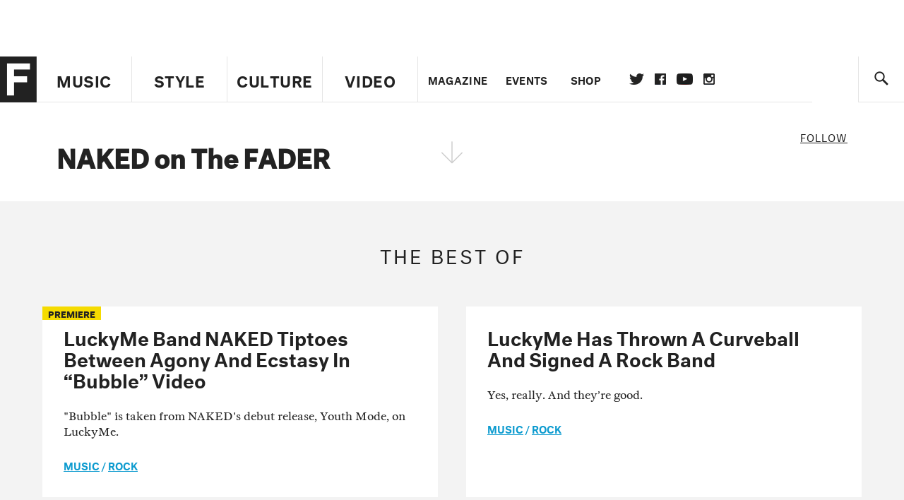

--- FILE ---
content_type: text/html; charset=utf-8
request_url: https://www.google.com/recaptcha/api2/aframe
body_size: 265
content:
<!DOCTYPE HTML><html><head><meta http-equiv="content-type" content="text/html; charset=UTF-8"></head><body><script nonce="axo6doqd9Qw-h34zCQrbnQ">/** Anti-fraud and anti-abuse applications only. See google.com/recaptcha */ try{var clients={'sodar':'https://pagead2.googlesyndication.com/pagead/sodar?'};window.addEventListener("message",function(a){try{if(a.source===window.parent){var b=JSON.parse(a.data);var c=clients[b['id']];if(c){var d=document.createElement('img');d.src=c+b['params']+'&rc='+(localStorage.getItem("rc::a")?sessionStorage.getItem("rc::b"):"");window.document.body.appendChild(d);sessionStorage.setItem("rc::e",parseInt(sessionStorage.getItem("rc::e")||0)+1);localStorage.setItem("rc::h",'1769242230607');}}}catch(b){}});window.parent.postMessage("_grecaptcha_ready", "*");}catch(b){}</script></body></html>